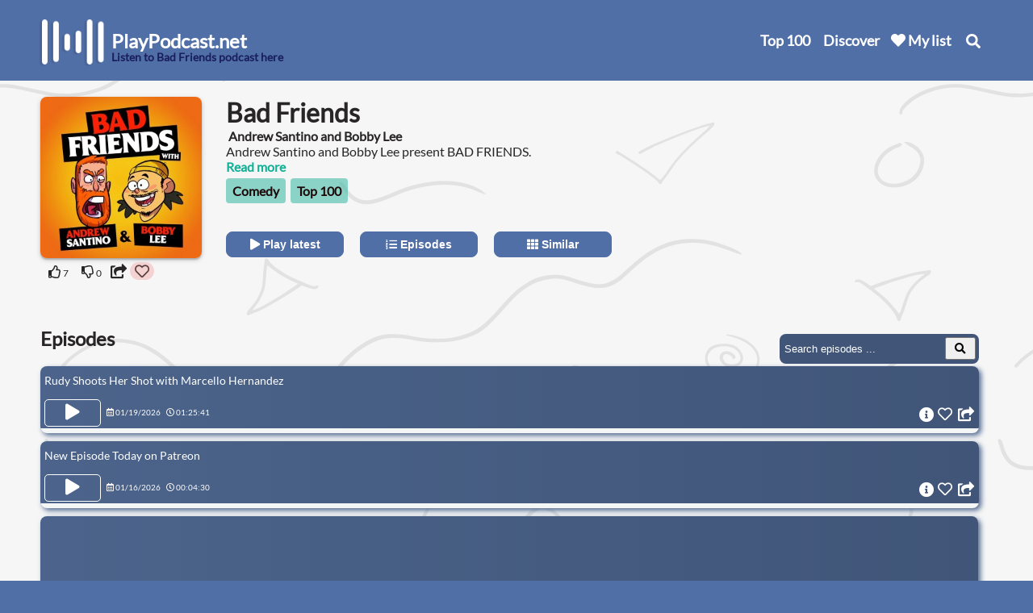

--- FILE ---
content_type: text/html; charset=UTF-8
request_url: https://www.playpodcast.net/podcast/bad-friends/
body_size: 14764
content:
<!DOCTYPE html><html lang="en">
        <head>
			<meta http-equiv="Content-Type" content="text/html; charset=UTF-8"/>
            <title>Bad Friends - Listen on Play Podcast</title>
			<meta name="description" content="Listen to Bad Friends in your browser. You don't need an account, an app, or downloads. Play Podcast is free on any device. The best podcast player online."/>
			<link rel="stylesheet" href="https://cdnjs.cloudflare.com/ajax/libs/font-awesome/5.14.0/css/all.min.css" integrity="sha512-1PKOgIY59xJ8Co8+NE6FZ+LOAZKjy+KY8iq0G4B3CyeY6wYHN3yt9PW0XpSriVlkMXe40PTKnXrLnZ9+fkDaog==" crossorigin="anonymous" />
			<meta name="viewport" content="width=device-width, initial-scale=1, maximum-scale=5"/>
			<meta property="og:image" content="https://www.playpodcast.net/wp-content/uploads/2022/10/bad-friends-3-300x300.jpg" />
		<link rel="canonical" href="https://www.playpodcast.net/podcast/bad-friends/" />
<link rel="alternate" hreflang="en" href="https://www.playpodcast.net/podcast/bad-friends/" /><link rel="alternate" hreflang="en-GB" href="https://www.bestpodcasts.co.uk/podcast/bad-friends/" /><link rel="icon" type="image/x-icon" href="https://www.playpodcast.net/wp-content/uploads/2020/08/cropped-favicon-buscador-1-32x32.png">
<link rel="icon" href="https://www.playpodcast.net/wp-content/uploads/2020/08/cropped-favicon-buscador-1-32x32.png" sizes="32x32" />
<link rel="icon" href="https://www.playpodcast.net/wp-content/uploads/2020/08/cropped-favicon-buscador-1-192x192.png" sizes="192x192" />
<link rel="apple-touch-icon" href="https://www.playpodcast.net/wp-content/uploads/2020/08/cropped-favicon-buscador-1-180x180.png" />
<meta name="msapplication-TileImage" content="https://www.playpodcast.net/wp-content/uploads/2020/08/cropped-favicon-buscador-1-270x270.png" />
<link rel="preload" href="/assets/font/Lato-Regular.ttf" as="font" type="font/ttf" crossorigin>
<link rel="preload" href="/assets/font/Lato-Bold.ttf" as="font" type="font/ttf" crossorigin>
<script async src="https://pagead2.googlesyndication.com/pagead/js/adsbygoogle.js?client=ca-pub-3605156083072457" crossorigin="anonymous"></script>
<style>
@font-face {
	font-family: 'Lato-Regular';
	src: url('/assets/font/Lato-Regular.ttf') format('truetype');
	font-display: swap;
}
@font-face {
	font-family: 'Lato-Bold';
	src: url('/assets/font/Lato-Bold.ttf') format('truetype');
	font-display: swap;
}
body {
	font-family: 'Lato-Regular', sans-serif;
}

strong, b {
	font-family: 'Lato-Bold', sans-serif;
}
</style>
<link rel="stylesheet" href="https://www.playpodcast.net/style-top.css">				</head>
        <body>
		<style>
.mlink{
	color:#fff;
	text-decoration:none;
	display: block;
	margin: 0;
	padding: 3px 6px;
	transition: all 0.2s ease-in-out;
}
.mlink:hover{
	transform: translate(6px, 0);
}
#cats{
	position: absolute;
    top: 50px;
    right: 100px;
	padding:10px;
	display:none;
	z-index: 9999;
	background: #516fa7;
	box-shadow: 0px 7px 7px -3px #3c405b;
	border-bottom-left-radius: 12px;
	border-bottom-right-radius: 12px;
		
}

.showTemp{
	top:-1000px!important;
	display:block!important;
	left: unset !important;
}

.menu{
	float:right;
	margin-right:10px;
}
#cats span{
	padding: 0 5px 0 10px;
	line-height: 35px;
	vertical-align: top;
	display: inline-block;
}
@media only screen and (max-width: 40.063em){
	#cats{
	    top: 105px;
		left: 55px;
		padding: 10px;
		width: 165px;
		z-index: 1001;
		background: #516fa7;
		box-shadow: -2px 2px 2px #7980a9;
		box-shadow: 0px 7px 7px -3px #3c405b;
	}
	.mlink{
		display: block;
		margin: 0;
		padding:4px;
	}
	.menu{
		float:none;
		margin:0;
	}
}
</style>
<div style="display:none;" id="debugInfo"></div>
		<header>
			<div style="max-width:1180px;margin:0 auto;position:relative;">
				<a href="/"><img alt="Logo PlayPodcast" style="float:left;max-width:100px;margin-left: -12px;" src="https://www.playpodcast.net/wp-content/uploads/2021/12/podcast-logo-1.png" /></a>
				<div style="float:left;width:180px;margin:0;height:55px;"><a href="/" style="color:#fff;text-decoration:none;"><span style="font-size:1.5em;display:block;position:relative;z-index:2;margin:26px 0 0 0;font-weight:bold;">PlayPodcast.net</span></a>
				<span class="subText">Listen to Bad Friends podcast here</span>				</div>
				<div class="menu">
				<a href="/top-100-podcasts/">Top 100</a><a id="categoriesLink" href="#">Discover</a><a href="/my-list/" style="position:relative;padding-left: 20px;"><svg xmlns="http://www.w3.org/2000/svg" style="position: absolute;left: 2px;top: 6px;" viewBox="0 4 512 512" width="18px"><!--!Font Awesome Free 6.5.1 by @fontawesome - https://fontawesome.com License - https://fontawesome.com/license/free Copyright 2024 Fonticons, Inc.--><path d="M462.3 62.6C407.5 15.9 326 24.3 275.7 76.2L256 96.5l-19.7-20.3C186.1 24.3 104.5 15.9 49.7 62.6c-62.8 53.6-66.1 149.8-9.9 207.9l193.5 199.8c12.5 12.9 32.8 12.9 45.3 0l193.5-199.8c56.3-58.1 53-154.3-9.8-207.9z" fill="white"/></svg>

 My list</a>
				<span id="searchItem" style="position:relative;" onclick="toggleSearch();return false;" href="#"><svg style="cursor:pointer;width:18px; position:absolute; top:4px;left:3px;" xmlns="http://www.w3.org/2000/svg" style="width:18px;" viewBox="0 0 512 512"><!--!Font Awesome Free 6.5.1 by @fontawesome - https://fontawesome.com License - https://fontawesome.com/license/free Copyright 2024 Fonticons, Inc.--><path d="M505 442.7L405.3 343c-4.5-4.5-10.6-7-17-7H372c27.6-35.3 44-79.7 44-128C416 93.1 322.9 0 208 0S0 93.1 0 208s93.1 208 208 208c48.3 0 92.7-16.4 128-44v16.3c0 6.4 2.5 12.5 7 17l99.7 99.7c9.4 9.4 24.6 9.4 33.9 0l28.3-28.3c9.4-9.4 9.4-24.6 .1-34zM208 336c-70.7 0-128-57.2-128-128 0-70.7 57.2-128 128-128 70.7 0 128 57.2 128 128 0 70.7-57.2 128-128 128z" fill="white"/></svg></span>
				</div>
			
				<div class="showTemp" id="cats"><a class="mlink" href="/new/"><img src="https://www.bestpodcasts.co.uk/wp-content/uploads/2024/06/new.svg" alt="" style="width: 34px;height: 34px;"> <span>New podcasts</span></a><a class="mlink" href="/p/documentary-podcasts/"><img src="https://www.bestpodcasts.co.uk/wp-content/uploads/2024/05/audiobooks.svg" alt="" style="width: 34px;height: 34px;"> <span>Documentary</span></a><a class="mlink" href="/p/history-podcasts/"><img src="https://www.bestpodcasts.co.uk/wp-content/uploads/2024/05/history.svg" style="width:34px;height:34px;"> <span>History</span></a><a class="mlink" href="/p/true-crime-podcasts/"><img src="https://www.bestpodcasts.co.uk/wp-content/uploads/2024/05/true-crime-1.svg" alt="" style="width:34px;height:34px;"> <span>True crime</span></a><a class="mlink" href="/p/comedy-podcasts/"><img alt="" src="https://www.bestpodcasts.co.uk/wp-content/uploads/2024/05/comedy.svg" style="width:34px;height:34px;"> <span>Comedy</span></a><a class="mlink" href="/p/news-podcasts/"><img alt="" src="https://www.bestpodcasts.co.uk/wp-content/uploads/2024/05/news.svg" style="width:34px;height:34px;"> <span>News</span></a> <a class="mlink"  href="/all-categories/"><img src="https://www.bestpodcasts.co.uk/wp-content/uploads/2024/06/all-catrgories.svg" alt="" style="width:34px;height:34px;" /> <span>All categories</span></a></div>
			
			</div>
		</header>
	<script>
  const categoriesLink = document.getElementById('categoriesLink');
  const catsDiv = document.getElementById('cats');

  // Function to show the #cats div
  function showCats() {
	catsDiv.classList.remove('showTemp');  
    catsDiv.style.display = 'block';
  }

  // Function to hide the #cats div
  function hideCats() {
    catsDiv.style.display = 'none';
  }

  // Show the div when mouse enters the link or the div itself
  categoriesLink.addEventListener('mouseenter', showCats);
  catsDiv.addEventListener('mouseenter', showCats);

  // Hide the div when mouse leaves the link and if it's not over the div
  categoriesLink.addEventListener('mouseleave', function(event) {
    let toElement = event.relatedTarget;

    // Check if the new hovered element is not the catsDiv
    if (!catsDiv.contains(toElement)) {
      hideCats();
    }
  });

  // Hide the div when mouse leaves the div and not entering the link
  catsDiv.addEventListener('mouseleave', function(event) {
    let toElement = event.relatedTarget;

    // Check if the new hovered element is not the categoriesLink
    if (!categoriesLink.contains(toElement)) {
      hideCats();
    }
  });

  // Toggle visibility on mobile tap
  categoriesLink.addEventListener('click', (event) => {
    event.preventDefault(); // Prevent the default link action
	showCats();
    if (catsDiv.style.display === 'none') {
      //showCats();
    } else {
      //hideCats();
    }
  });
</script>		<div id="interstitial_us"></div>
		<div style="position:relative;">
		<div id="content" class="content">
		
		<div class="descArea">
		<div class="imgArea"><img class="imgpod" onclick="goToEpisodes();" alt="Bad Friends" id="pimg" src="https://www.playpodcast.net/wp-content/uploads/2022/10/bad-friends-3-300x300.jpg" />		
		<br />
				
		<div style="margin:5px 0 5px 10px;display: inline-block;"><span onclick="thumbsUp();" id="thumbsUp" class="ratingArea"><i class="far fa-thumbs-up"></i><span id="thumbsUpCount" style="margin-left:2px;font-size:12px;width:15px;display:inline-block;"> 7</span></span> <span onclick="thumbsDown();" id="thumbsDown" class="ratingArea"><i style="margin-left:5px;" class="far fa-thumbs-down"></i><span id="thumbsDownCount" style="margin-left:2px;font-size:12px;width:15px;display:inline-block;"> 0</span></span>
		
<i id="podShare" style="font-size: 18px;margin-right:4px;cursor:pointer;" class="fas fa-share-square" onclick="openSharePod(event)"></i><span id="podHeart" style="width: 30px;display:inline-block; padding: 2px;height: 22px;border-radius: 44px;box-sizing: border-box;background: #f5d2d2;color: #190202b5;"><i onclick="addToMyList();" class="far fa-heart myList"></i></span>
	</div>
	
</div>
		<script type="application/ld+json">{"@context":"http://schema.org","@type":"PodcastSeries","accessMode":"auditory","image":"https://www.playpodcast.net/wp-content/uploads/2022/10/bad-friends-3-300x300.jpg","name":"Bad Friends","aggregateRating":{"@type":"AggregateRating","ratingValue":"5","reviewCount":7}}</script>

		<h1 id="pname" epicount="354" type="podcast" wid="103332" cid="2403" hash="bd7db7397f7d83052f829816ecc7f004" style="margin:0;">Bad Friends</h1>
		<h2 style="margin: 0px 0 0px 3px;display: inline-block; font-size: 16px;">Andrew Santino and Bobby Lee</h2><br />
					<style>
.rectAreaTop{
	 width:336px;
	 height:280px;
	 margin-top:20px;
	 box-sizing:border-box;
	 padding:10px;
    margin-top: -224px;
	margin-right:20px;
	display:none;
 }
 .rectadTop{
	width:336px;
	 height:280px;
	 display:none;
}		
			 .rectArea{
	 width:336px;
	 height:280px;
	 margin-top:20px;
	 float:left;
	 box-sizing:border-box;
	 padding:10px;
	     float: right;
    margin-top: -224px;
	margin-right:20px;
	display:block;
 }
 .rectad{
	width:336px;
	 height:280px;
	 display:block;
}



@media only screen and (max-width: 950px){
	.rectArea{
		width:300px;
		height:250px;
		float:none;
		margin:20px 0;
	 }
}
		@media only screen and (max-width: 40.063em){
			 .rectArea{
				width:300px;
				height:250px;
				float:none;
				margin:20px 0;
				display:none;
			 }
			 .rectAreaTop{
				width:300px;
				height:250px;
				float:none;
				margin:20px 0;
				display:block;
			 }
			.rectad{
				width:300px;
				height: 250px;
				display:none;
			}
			.rectadTop{
				width:300px;
				height: 250px;
				display:block;
			}
		}
		

			</style>
		<div class="rectAreaTop">
		  			<!-- Top_pod_rect -->
	<ins class="adsbygoogle rectadTop"
     style="background:none;max-height:280px;"
     data-ad-client="ca-pub-3605156083072457"
     data-ad-slot="1901348020"
     data-ad-format="auto"
     data-full-width-responsive="true"></ins>
	 <script>
	 (adsbygoogle = window.adsbygoogle || []).push({});
	 </script>
	   	</div>
		<p style="margin:0 0 0 3px; "><span class="shortDesc">Andrew Santino and Bobby Lee present BAD FRIENDS.</span> <span style="cursor:pointer;color:#11b197;font-weight:bold;" onclick="showAbout();">Read more</span></p>
		<div id="catList"><a href='/p/comedy-podcasts/' class='catLink'>Comedy</a><a href='/top-100-podcasts/' class='catLink'>Top 100</a></div>            <div class="buttonArea"><button onclick="playLatestEpisode();"><i class="fa fa-play"></i> Play latest</button><button onclick="goToEpisodes();"><i class="fa fa-list-ol" aria-hidden="true"></i> Episodes</button><button onclick="goToSimilar();"><i class="fas fa-th"></i> Similar</button></div>
			</div>
			
		
			<div style="max-width:1180px;width:100%;margin:0 auto;">
			<div class="rectArea">
						<!-- Top_pod_rect -->
	<ins class="adsbygoogle rectad"
     style="background:none;max-height:280px;"
     data-ad-client="ca-pub-3605156083072457"
     data-ad-slot="1901348020"
     data-ad-format="auto"
     data-full-width-responsive="true"></ins>
	 <script>
	 (adsbygoogle = window.adsbygoogle || []).push({});
	 </script>
	</div></div>
	
			<div class="epiArea">
					   <h2 style="margin-top:0;">Episodes</h2> <div id="searchepisode" style="display: block;"><input placeholder="Search episodes ..." type="text" id="searchepi"><button type="submit" id="episearchbutton" aria-label="Search Episodes" onclick="searchEpisode();" value="Search"><i class="fa fa-search" aria-hidden="true"></i>
</button></div>
		   <div id="moreepi">
		    <div id="topSpacer"></div>
		   <span data-html="Get MORE Bad Friends at our Patreon!! https://www.patreon.com/c/badfriends  

Thank you to our Sponsors: DraftKings, Acorns, Factor,  Shopify &amp; Quince

• Download the DraftKings Sportsbook app NOW and use code BADFRIENDS* 

• Acorns: Join the over 14 million all-time customers who have already saved and invested over $27 billion with Acorns. Head to https://acorns.com/BADFRIENDS or download the Acorns app to get started.

• Factor: Head to https://FactorMeals.com/badfriends50off and use code badfriends50off to get 50% off your first Factor box PLUS free breakfast for 1 year. 

• Shopify: Sign up for your $1 per month trial and start selling today at https://shopify.com/badfriends

• Quince: Go to https://Quince.com/badfriends for free shipping on your order and 365-day returns.



YouTube Subscribe: http://bit.ly/BadFriendsYouTube

Audio Subscribe: https://apple.co/31Jsvr2

Merch: http://badfriendsmerch.com



0:00 Bobby Supreme

5:00 Most Peaceful Moment

10:00 Prosthetic Shaka

15:00 Head Transplant

20:00 Hot Tub in the Bath

27:00 Rudy Shoots Her Shot w/ Marcello

34:00 Lorne Michaels is Watching

40:00 A Guy Like This

45:00 Zombie Apocalypse

50:00 Bobby&#039;s Algorithm Scares Marcello

55:00 Rudy Shows Marcello Balut

1:00:00 Impractical Joker Charcuterie Board

1:05:00 Slow Open, Fast Close

1:10:00 La Bamba

1:15:00 Mexican Hairless Dogs

1:20:00 Pink Pony Club



More Bobby Lee

TigerBelly: https://www.youtube.com/tigerbelly

Instagram: https://www.instagram.com/bobbyleelive

Twitter: https://twitter.com/bobbyleelive

Tickets: https://bobbylee.live



More Andrew Santino

Whiskey Ginger: 

https://www.youtube.com/andrewsantinowhiskeyginger  

Instagram: https://www.instagram.com/cheetosantino

Twitter: https://Twitter.com/cheetosantino 

Tickets: http://www.andrewsantino.com



More Fancy

SOS VHS: https://www.youtube.com/@7EQUIS

Instagram: https://www.instagram.com/fancyb.1



More Bad Friends

iTunes: https://podcasts.apple.com/us/podcast/bad-friends/id1496265971

Instagram: https://www.instagram.com/badfriendspod/  

Twitter: https://twitter.com/badfriends_pod  

Official Website: http://badfriendspod.com/



Opening Credits and Branding: https://www.instagram.com/joseph_faria &amp; https://www.instagram.com/jenna_sunday

Credit Sequence Music: http://bit.ly/RocomMusic // https://www.instagram.com/rocom 

Character Design: https://www.instagram.com/jeffreymyles

Bad Friends Mosaic Sign: https://www.instagram.com/tedmunzmosaicart



Produced by: 7EQUIS https://www.7equis.com/

Podcast Producer: Andrés Rosende



This video contains paid promotion.

#bobbylee #andrewsantino #badfriends #sponsored #ad
Learn more about your ad choices. Visit megaphone.fm/adchoices" share="6cnB81zpmN8ykPHNV6oLuP" sound="https://www.podtrac.com/pts/redirect.mp3/pdst.fm/e/pscrb.fm/rss/p/pfx.vpixl.com/u8u9X/mgln.ai/e/1118/arttrk.com/p/YMH00/clrtpod.com/m/traffic.megaphone.fm/YMH3027539414.mp3?updated=1768758465" peid="2403-354" sname="Rudy Shoots Her Shot with Marcello Hernandez" id="row354" class="episode epirow bg" onclick="showEpisode(this);"><span class="episodeName">Rudy Shoots Her Shot with Marcello Hernandez</span><div class="buttonPlay" id="buttonArea354"><button aria-label="Play Episode Rudy Shoots Her Shot with Marcello Hernandez" id="ppa2403-354" onclick="playPodcastDeB('2403-354',event);"  class="playpausealt"><i class="fa fa-play" aria-hidden="true"></i></button><br></div><span style="font-size:10px;"> <i class="far fa-calendar-alt"></i> <span class='date'>01/19/2026</span>   <i style="margin-left:5px;" class="far fa-clock"></i> <span class="duration">01:25:41</span></span><span id="srEpi2403-354"><i class="fas fa-info-circle info"></i><i onclick="saveEpisode('2403-354',event)" style="" class="far fa-heart saveEpi"></i></span><i id="myBtn354"
			onclick="openShareEpisode('2403-6cnB81zpmN8ykPHNV6oLuP',event)" class="fas fa-share-square shareEpi"></i><i class="fas fa-check epiplayed" id="played2403-354"></i><span class="progressBar"><span id="progressRow2403-354" style="width: 0%;background:#32b1a0;height:6px;display:block;"></span></span></span><span data-html="For more exclusive content and ad-free early episodes go to https://www.patreon.com/badfriends
Learn more about your ad choices. Visit megaphone.fm/adchoices" share="38GQdAB4U19iVjTidDRwfj" sound="https://www.podtrac.com/pts/redirect.mp3/pdst.fm/e/pscrb.fm/rss/p/pfx.vpixl.com/u8u9X/mgln.ai/e/1118/arttrk.com/p/YMH00/clrtpod.com/m/traffic.megaphone.fm/YMH9984559029.mp3" peid="2403-353" sname="New Episode Today on Patreon" id="row353" class="episode epirow" onclick="showEpisode(this);"><span class="episodeName">New Episode Today on Patreon</span><div class="buttonPlay" id="buttonArea353"><button aria-label="Play Episode New Episode Today on Patreon" id="ppa2403-353" onclick="playPodcastDeB('2403-353',event);"  class="playpausealt"><i class="fa fa-play" aria-hidden="true"></i></button><br></div><span style="font-size:10px;"> <i class="far fa-calendar-alt"></i> <span class='date'>01/16/2026</span>   <i style="margin-left:5px;" class="far fa-clock"></i> <span class="duration">00:04:30</span></span><span id="srEpi2403-353"><i class="fas fa-info-circle info"></i><i onclick="saveEpisode('2403-353',event)" style="" class="far fa-heart saveEpi"></i></span><i id="myBtn353"
			onclick="openShareEpisode('2403-38GQdAB4U19iVjTidDRwfj',event)" class="fas fa-share-square shareEpi"></i><i class="fas fa-check epiplayed" id="played2403-353"></i><span class="progressBar"><span id="progressRow2403-353" style="width: 0%;background:#32b1a0;height:6px;display:block;"></span></span></span><span style="padding:0;height:90px;text-align: center;width: calc(100% - 18px);" class="episode epirow">

<!-- in_pod_episodes -->
<ins class="adsbygoogle adslotInside" 
style="display:inline-block;background:none;" 
     data-ad-client="ca-pub-3605156083072457"
     data-ad-slot="6962103010"
    ></ins>
	<script>
	 (adsbygoogle = window.adsbygoogle || []).push({});
	 </script>
	 </span>
<span data-html="Get MORE Bad Friends at our Patreon!! https://www.patreon.com/c/badfriends  

Thank you to our Sponsors: DraftKings, Hello Fresh, Talkspace &amp; Shopify

• Download the DraftKings Sportsbook app NOW and use code BADFRIENDS* 

• Hello Fresh: Go to https://HelloFresh.com/badfriends10fm to Get 10 free meals + a FREE Zwilling Knife (a $144.99 value) on your third box.

• Talkspace: As a listener of this podcast, you’ll get $80 off of your first month with Talkspace when you go to https://talkspace.com/word and enter the code SPACE80

• Shopify: Sign up for your $1 per month trial and start selling today at https://shopify.com/badfriends 



YouTube Subscribe: http://bit.ly/BadFriendsYouTube

Audio Subscribe: https://apple.co/31Jsvr2

Merch: http://badfriendsmerch.com



0:00 Benjamin Button

5:00 Shock and Awe

10:00 Bobby Walks Out

15:00 Hut, Hut, Straight Up

20:00 Prison Leagues

25:00 Eating Rudolph

30:00 Fart Patio

35:00 Name Dropping

40:00 Stole My Seat

45:00 Andrew Meets Obama

50:00 Born With It

55:00 New Years Resolutions



More Bobby Lee

TigerBelly: https://www.youtube.com/tigerbelly

Instagram: https://www.instagram.com/bobbyleelive

Twitter: https://twitter.com/bobbyleelive

Tickets: https://bobbylee.live



More Andrew Santino

Whiskey Ginger: 

https://www.youtube.com/andrewsantinowhiskeyginger  

Instagram: https://www.instagram.com/cheetosantino

Twitter: https://Twitter.com/cheetosantino 

Tickets: http://www.andrewsantino.com



More Fancy

SOS VHS: https://www.youtube.com/@7equis

Instagram: https://www.instagram.com/fancyb.1



More Bad Friends

iTunes: https://podcasts.apple.com/us/podcast/bad-friends/id1496265971

Instagram: https://www.instagram.com/badfriendspod/  

Twitter: https://twitter.com/badfriends_pod  

Official Website: http://badfriendspod.com/



Opening Credits and Branding: https://www.instagram.com/joseph_faria &amp; https://www.instagram.com/jenna_sunday

Credit Sequence Music: http://bit.ly/RocomMusic // https://www.instagram.com/rocom 

Character Design: https://www.instagram.com/jeffreymyles

Bad Friends Mosaic Sign: https://www.instagram.com/tedmunzmosaicart



Produced by: 7EQUIS https://www.7equis.com/

Podcast Producer: Andrés Rosende



This video contains paid promotion.

#bobbylee #andrewsantino #badfriends #sponsored #ad
Learn more about your ad choices. Visit megaphone.fm/adchoices" share="6c6Xkln7o5C5tFLHothQMG" sound="https://www.podtrac.com/pts/redirect.mp3/pdst.fm/e/pscrb.fm/rss/p/pfx.vpixl.com/u8u9X/mgln.ai/e/1118/arttrk.com/p/YMH00/clrtpod.com/m/traffic.megaphone.fm/YMH5354745851.mp3?updated=1768077853" peid="2403-352" sname="Hut, Hut, Straight Up" id="row352" class="episode epirow bg" onclick="showEpisode(this);"><span class="episodeName">Hut, Hut, Straight Up</span><div class="buttonPlay" id="buttonArea352"><button aria-label="Play Episode Hut, Hut, Straight Up" id="ppa2403-352" onclick="playPodcastDeB('2403-352',event);"  class="playpausealt"><i class="fa fa-play" aria-hidden="true"></i></button><br></div><span style="font-size:10px;"> <i class="far fa-calendar-alt"></i> <span class='date'>01/12/2026</span>   <i style="margin-left:5px;" class="far fa-clock"></i> <span class="duration">01:06:12</span></span><span id="srEpi2403-352"><i class="fas fa-info-circle info"></i><i onclick="saveEpisode('2403-352',event)" style="" class="far fa-heart saveEpi"></i></span><i id="myBtn352"
			onclick="openShareEpisode('2403-6c6Xkln7o5C5tFLHothQMG',event)" class="fas fa-share-square shareEpi"></i><i class="fas fa-check epiplayed" id="played2403-352"></i><span class="progressBar"><span id="progressRow2403-352" style="width: 0%;background:#32b1a0;height:6px;display:block;"></span></span></span><span data-html="For more exclusive content and ad-free early episodes go to https://www.patreon.com/c/badfriends
Learn more about your ad choices. Visit megaphone.fm/adchoices" share="4biY0AqkCDe6E0B7NMyr91" sound="https://www.podtrac.com/pts/redirect.mp3/pdst.fm/e/pscrb.fm/rss/p/pfx.vpixl.com/u8u9X/mgln.ai/e/1118/arttrk.com/p/YMH00/clrtpod.com/m/traffic.megaphone.fm/YMH3854173790.mp3" peid="2403-351" sname="New Episode Out on Patreon Today" id="row351" class="episode epirow" onclick="showEpisode(this);"><span class="episodeName">New Episode Out on Patreon Today</span><div class="buttonPlay" id="buttonArea351"><button aria-label="Play Episode New Episode Out on Patreon Today" id="ppa2403-351" onclick="playPodcastDeB('2403-351',event);"  class="playpausealt"><i class="fa fa-play" aria-hidden="true"></i></button><br></div><span style="font-size:10px;"> <i class="far fa-calendar-alt"></i> <span class='date'>01/09/2026</span>   <i style="margin-left:5px;" class="far fa-clock"></i> <span class="duration">00:03:48</span></span><span id="srEpi2403-351"><i class="fas fa-info-circle info"></i><i onclick="saveEpisode('2403-351',event)" style="" class="far fa-heart saveEpi"></i></span><i id="myBtn351"
			onclick="openShareEpisode('2403-4biY0AqkCDe6E0B7NMyr91',event)" class="fas fa-share-square shareEpi"></i><i class="fas fa-check epiplayed" id="played2403-351"></i><span class="progressBar"><span id="progressRow2403-351" style="width: 0%;background:#32b1a0;height:6px;display:block;"></span></span></span><span data-html="Get MORE Bad Friends at our Patreon!! https://www.patreon.com/c/badfriends  

Thank you to our Sponsors: DraftKings, BlueChew, Kachava &amp; Shopify

• Download the DraftKings Sportsbook app NOW and use code BADFRIENDS* 

• BlueChew: Get 10% off your first month of BlueChew Gold with code BADFRIENDS.

• Kachava: Go to https://kachava.com and use code BADFRIENDS. New customers get twenty dollars off an order of two bags or more, January 1st through 31st!

• Shopify: Sign up for your $1 per month trial and start selling today at https://shopify.com/badfriends 



YouTube Subscribe: http://bit.ly/BadFriendsYouTube

Audio Subscribe: https://apple.co/31Jsvr2

Merch: http://badfriendsmerch.com



0:00 Rudy Saves Bobby Mom

5:00 Bad Friends Big Brother

10:00 The Hills Have Slanted Eyes

15:00 10 Flavors Max

20:00 Kosher Ice Cream

25:00 Brain Fart

30:00 Dumplings &amp; Covid

35:00 Bonus Egg Roll

40:00 Counting Patties

45:00 Wegovy Waymo

50:00 Running Into Happiness

55:00 The Butterfly Effect

1:00:00 Her Road or the High Road

1:05:00 Sideburns &amp; My Music

1:15:00 Speech Classes



More Bobby Lee

TigerBelly: https://www.youtube.com/tigerbelly

Instagram: https://www.instagram.com/bobbyleelive

Twitter: https://twitter.com/bobbyleelive

Tickets: https://bobbylee.live



More Andrew Santino

Whiskey Ginger: 

https://www.youtube.com/andrewsantinowhiskeyginger  

Instagram: https://www.instagram.com/cheetosantino

Twitter: https://Twitter.com/cheetosantino 

Tickets: http://www.andrewsantino.com



More Fancy

SOS VHS: https://www.youtube.com/@7EQUIS

Instagram: https://www.instagram.com/fancyb.1



More Bad Friends

iTunes: https://podcasts.apple.com/us/podcast/bad-friends/id1496265971

Instagram: https://www.instagram.com/badfriendspod/  

Twitter: https://twitter.com/badfriends_pod  

Official Website: http://badfriendspod.com/



*Gambling Problem? Call one eight hundred GAMBLER. New York: call eight seven seven eight HOPENY or text HOPENY. Connecticut: call eight eight eight seven eight nine seven seven seven seven or visit CCPG dot org. On behalf of Boot Hill Casino in Kansas. Wager tax pass-through may apply in Illinois. Twenty one plus in most states. Void in Ontario. Restrictions apply. Bet must win to receive Bonus Bets which expire in 7 days. Minimum odds required. For additional terms and responsible gaming resources, see D K N G dot co slash audio. Limited time offer.



Opening Credits and Branding: https://www.instagram.com/joseph_faria &amp; https://www.instagram.com/jenna_sunday

Credit Sequence Music: http://bit.ly/RocomMusic // https://www.instagram.com/rocom 

Character Design: https://www.instagram.com/jeffreymyles

Bad Friends Mosaic Sign: https://www.instagram.com/tedmunzmosaicart



Produced by: 7EQUIS https://www.7equis.com/

Podcast Producer: Andrés Rosende



This video contains paid promotion.

#bobbylee #andrewsantino #badfriends #sponsored #ad
Learn more about your ad choices. Visit megaphone.fm/adchoices" share="6bQv1GuFVD8V16jrAMmjkU" sound="https://www.podtrac.com/pts/redirect.mp3/pdst.fm/e/pscrb.fm/rss/p/pfx.vpixl.com/u8u9X/mgln.ai/e/1118/arttrk.com/p/YMH00/clrtpod.com/m/traffic.megaphone.fm/YMH8293686010.mp3?updated=1767205919" peid="2403-350" sname="Egg Roll Takes a Ride" id="row350" class="episode epirow bg" onclick="showEpisode(this);"><span class="episodeName">Egg Roll Takes a Ride</span><div class="buttonPlay" id="buttonArea350"><button aria-label="Play Episode Egg Roll Takes a Ride" id="ppa2403-350" onclick="playPodcastDeB('2403-350',event);"  class="playpausealt"><i class="fa fa-play" aria-hidden="true"></i></button><br></div><span style="font-size:10px;"> <i class="far fa-calendar-alt"></i> <span class='date'>01/05/2026</span>   <i style="margin-left:5px;" class="far fa-clock"></i> <span class="duration">01:24:42</span></span><span id="srEpi2403-350"><i class="fas fa-info-circle info"></i><i onclick="saveEpisode('2403-350',event)" style="" class="far fa-heart saveEpi"></i></span><i id="myBtn350"
			onclick="openShareEpisode('2403-6bQv1GuFVD8V16jrAMmjkU',event)" class="fas fa-share-square shareEpi"></i><i class="fas fa-check epiplayed" id="played2403-350"></i><span class="progressBar"><span id="progressRow2403-350" style="width: 0%;background:#32b1a0;height:6px;display:block;"></span></span></span>	   		<span class="epirow bg" id="showAll" style="height: 40px;font-weight: bold;color: #fff;text-align: center;">Show all episodes</span>
	   	   <div id="bottomSpacer"></div>
	   </div></div>
	 
<div class="adArea" style="margin-top:20px;font-size:14px;">
Advertisement:<br />
	<!-- bottom_pod_episodes -->
<ins class="adsbygoogle adAfterEpi"
     style="display:block;background:none;"
     data-ad-client="ca-pub-3605156083072457"
     data-ad-slot="5428400191"></ins>
	 <script>
	 (adsbygoogle = window.adsbygoogle || []).push({});
	 </script>
	 	</div>

	   <div style="max-width:1180px;margin:20px auto 0;">
	   
	 		
		<style>
		.takeArea{
			box-sizing:border-box;
			border-radius:8px;
			font-size:17px;
			background:#fff;
			box-shadow: 2px 2px 4px #ccc;
			outline: solid;
			outline-width: 1px;
			outline-color: #cccccca6;
			padding:10px;
			line-height:1.6;
			float:left;
			padding: 24px;
			
		}
		
		.takeArea a{
			color: #516fa7;
			text-decoration: none;
		}
		
		.readAlso{
			box-sizing:border-box;
			border-radius:8px;
			font-size:17px;
			background:#fff;
			outline: solid;
			outline-width: 1px;
			outline-color: #cccccca6;
			padding:10px;
			line-height:1.6;
			float:left;
			padding: 24px;
		}
		.detailIcon{
			float: left;
			margin-right: 20px;
			height: 30px;
			font-size: 25px;
			width: 30px;
			padding-top: 6px;
			padding-bottom:22px;
		}
		img.detailIcon{
			filter: brightness(10%) saturate(50%);
			width:30px;
			height:30px;
			padding-bottom:22px;
		}
		.detailItem{
			float: left;
			margin-bottom: 8px;
			width: 48%;
			margin-right:2%;
			box-sizing:border-box;
			font-size:16px;
		}
		.container {
    display: flex;
    flex-wrap: wrap;
    margin: 0 auto;
    width: 100%;
}

.left-side {
    display: flex;
    flex-direction: column;
    width: 68%;
    margin-right: 2%;
}

.right-side {
    display: flex;
    flex-direction: column;
    width: 30%;
}
 .bigAdArea{
	 width:300px;
	 min-height:630px;
	 margin-top:20px;
	 float:left;
	 box-sizing:border-box;
	 padding:10px;
	 font-size:14px;
 }
 .bigad{
	 width:300px;
	 min-height: 600px;
}
.detailItem .buttonLink, .buttonLink:hover{
	color: #272525 !important;
}
		
		@media only screen and (max-width: 40.063em){
			 .bigAdArea{
				width:300px;
				min-height:300px;
			 }
			.bigad{
				width:300px;
				min-height:300px;
			}
			
			.readAlso, .takeArea{
				width:100%;
				padding:16px;
				margin:16px 0 0;
			}
			.detailItem{
				width:100%;
				margin:0 0 8px 0;
			}
			
			.left-side,
			.right-side {
				width: 100%;
				margin-right: 0;
			}
			
		}
			</style>
						<script type="application/ld+json">[
{
    "@context": "https://schema.org",
    "@type": "BreadcrumbList",
    "itemListElement": [
      {
        "@type": "ListItem",
        "position": 1,
        "item": {
          "@type": "Thing",
          "@id": "https://www.playpodcast.net/",
          "name": "Play Podcast"
        }
      },
      {
        "@type": "ListItem",
        "position": 2,
        "item": {
          "@type": "Thing",
          "@id": "https://www.playpodcast.net/p/comedy-podcasts/",
          "name": "Comedy podcasts"
        }
      },
      {
        "@type": "ListItem",
        "position": 3,
        "item": {
          "@type": "Thing",
          "@id": "https://www.playpodcast.net/podcast/bad-friends/",
          "name": "Bad Friends"
        }
      }
    ]
  }
]</script>
			<style>
.takeArea nav ul {
    list-style: none;
    margin: 0;
    overflow: hidden;
    padding: 0;
    text-overflow: ellipsis;
}

.takeArea nav ul li {
	display: inline;
}

.takeArea nav ul li a {
	font-size:12px;
	color:#424766;
	white-space: nowrap;
}
.takeArea nav ul li:before {
    color: #ccc;
    content: "›";
    font-size: 13px;
    margin: 0 4px;
}
.takeArea nav ul li:first-child:before {
    content: none;
}

</style>
			<div class="container">
        <div class="left-side">
	   <div class="takeArea">
	   <nav><ul><li><a href="/">Play Podcast</a></li><li><a href="/p/comedy-podcasts/">Comedy podcasts</a></li><li><a href="/podcast/bad-friends/">Bad Friends</a></li></ul></nav> 	   <h2 style="margin: 0 0 8px 0;">Our take on Bad Friends podcast</h2>
	  
	   <!-- wp:paragraph -->
<p>Bad Friends with Andrew Santino and Bobby Lee is a weekly podcast featuring two of the funniest comedians in the business. On the show, Andrew and Bobby chat about current events, pop culture, life as comedians, and more.</p>
<!-- /wp:paragraph -->		
		  <br />
		 <br />
		 
		<div class="detailItem"><img src="https://www.bestpodcasts.co.uk/wp-content/uploads/2024/06/producer.svg" class="detailIcon" /><strong> Producer</strong><br /> Andrew Santino and Bobby Lee</div>
		  <div class="detailItem"><img src="https://www.bestpodcasts.co.uk/wp-content/uploads/2024/06/host.svg" class="detailIcon" /> <strong> Host</strong><br />  Andrew Santino and Bobby Lee</div>	
		 <div class="detailItem"><img src="https://www.bestpodcasts.co.uk/wp-content/uploads/2024/06/country.svg" class="detailIcon" /> <strong> Country</strong><br /><span style="margin-right:10px;">United States</span></div>		 <div class="detailItem"><img src="https://www.bestpodcasts.co.uk/wp-content/uploads/2024/06/episodes-count.svg" class="detailIcon" /><strong> Episodes count</strong><br /> 354</div>
		  <div class="detailItem"><img src="https://www.bestpodcasts.co.uk/wp-content/uploads/2024/06/duration.svg" class="detailIcon" /><strong> Average duration</strong><br /> 70’</div>

		<div class="detailItem"><img src="https://www.bestpodcasts.co.uk/wp-content/uploads/2024/06/frequency.svg" class="detailIcon" /><strong> Frequency</strong><br /> Weekly</div>		 	   
<div id="linkBlock" class="detailItem" style="padding-left:5px;">
<a class="buttonLink" aria-label="Apple Podcasts" href="https://podcasts.apple.com/us/podcast/bad-friends/id1496265971?uo=2" rel="nofollow noopener noreferrer" target="_blank"><i title="Apple Podcasts" class="fab fa-apple"></i></a><a class="buttonLink" aria-label="Spotify" href="https://open.spotify.com/show/3gaGfrqgnVqUBNDdtv5p3S" rel="nofollow noopener noreferrer" target="_blank"><i title="Spotify" class="fab fa-spotify"></i></a><a class="buttonLink" aria-label="Website" target="_blank" href="https://www.youtube.com/c/BadFriends"><i title="Website" class="fas fa-link"></i> </a><a class="buttonLink" aria-label="rss" href="https://feeds.megaphone.fm/TPC1602991613" rel="nofollow noopener noreferrer" target="_blank"><i title="rss" class="fas fa-rss"></i></a>

</div>
	   </div>
	      	  
<div class="comment-form" id="commentFormWrapper">
    <h2>Write a review</h2>
    <form id="reviewForm">
	    <input type="hidden" id="post_id" name="post_id" value="103332">
        <label for="name">Name</label>
        <input type="text" id="name" name="name" required>
        
        <label for="email">Email (We don't publish it)</label>
        <input type="email" id="email" name="email" required>
        
        <label for="review">Review</label>
        <textarea id="review" name="review" rows="4" required></textarea>
        <p>Tell us what you think about this podcast. What do you like about it? What do you dislike? What makes it special? </p>
        <button type="submit">Send</button>
    </form>
    <div class="message" id="message"></div>
</div>
</div>
 <div class="right-side">
<style>a.relAr{font-size:14px;font-weight:600;color:#424766; }</style><div class="readAlso"><div class="keepReading"><h3 style="margin:0 0 6px 0;">Related blog posts</h3><ul style="padding:0;margin:0 0 0 16px"><li><a class="relAr" href="/smartless-podcast-episodes/">These are the 22 best SmartLess podcast episodes to hear now</a></li><li><a class="relAr" href="/best-dollop-episodes/">The best Dollop episodes you shouldn’t miss</a></li><li><a class="relAr" href="/best-theo-von-episodes/">The best Theo Von episodes of all time: Laugh, think, repeat</a></li><li><a class="relAr" href="/best-jocko-podcast/">These are the Best Jocko Podcast episodes for total motivation</a></li></ul><br style="clear:both;" /></div></div><div class="bigAdArea">
          Advertisement:<br />
				 <div class="lazyAd bigad"></div>
				</div>
	    </div>
    </div>

	   	    <div id="lastPlayed"  style="clear:both;margin-top:20px;display:block;width:97.3%;display:none">
</div>
	   </div>
	
	   <br style='clear:both' /><br style='clear:both' /><div id='similarPodcasts'><h2>Similar</h2><a style='color:#000;' href='/podcast/jre-podcast/'><div class='catpod'><img data-src='https://www.playpodcast.net/wp-content/uploads/2020/04/the-joe-rogan-experience-21-300x300.jpg' alt='The Joe Rogan Experience' class='lazyload podcast-image' style='float:left;width: 100%;' /><span class='htext'><span class='hinnertext'>The Joe Rogan Experience</span></span></div></a><a style='color:#000;' href='/podcast/smartless/'><div class='catpod'><img data-src='https://www.playpodcast.net/wp-content/uploads/2020/09/smartless-12-300x300.jpg' alt='SmartLess' class='lazyload podcast-image' style='float:left;width: 100%;' /><span class='htext'><span class='hinnertext'>SmartLess</span></span></div></a><a style='color:#000;' href='/podcast/conan-obrien-needs-a-friend/'><div class='catpod'><img data-src='https://www.playpodcast.net/wp-content/uploads/2022/09/conan-obrien-needs-a-friend-5-300x300.jpg' alt='Conan O’Brien Needs A Friend' class='lazyload podcast-image' style='float:left;width: 100%;' /><span class='htext'><span class='hinnertext'>Conan O’Brien Needs A Friend</span></span></div></a><a style='color:#000;' href='/podcast/matt-and-shanes-secret-podcast/'><div class='catpod'><img data-src='https://www.playpodcast.net/wp-content/uploads/2022/10/matt-and-shanes-secret-podcast-5-300x300.jpg' alt='Matt and Shane&#039;s Secret Podcast' class='lazyload podcast-image' style='float:left;width: 100%;' /><span class='htext'><span class='hinnertext'>Matt and Shane's Secret Podcast</span></span></div></a><a style='color:#000;' href='/podcast/monday-morning-podcast/'><div class='catpod'><img data-src='https://www.playpodcast.net/wp-content/uploads/2022/01/monday-morning-podcast-1-300x300.jpg' alt='Monday Morning Podcast' class='lazyload podcast-image' style='float:left;width: 100%;' /><span class='htext'><span class='hinnertext'>Monday Morning Podcast</span></span></div></a><a style='color:#000;' href='/podcast/tosh-show/'><div class='catpod'><img data-src='https://www.playpodcast.net/wp-content/uploads/2023/11/tosh-show-4-300x300.jpg' alt='Tosh Show' class='lazyload podcast-image' style='float:left;width: 100%;' /><span class='htext'><span class='hinnertext'>Tosh Show</span></span></div></a><a style='color:#000;' href='/podcast/good-hang-with-amy-poehler/'><div class='catpod'><img data-src='https://www.playpodcast.net/wp-content/uploads/2025/02/good-hang-with-amy-poehler-7-300x300.jpg' alt='Good Hang with Amy Poehler' class='lazyload podcast-image' style='float:left;width: 100%;' /><span class='htext'><span class='hinnertext'>Good Hang with Amy Poehler</span></span></div></a><a style='color:#000;' href='/podcast/real-af-with-andy-frisella/'><div class='catpod'><img data-src='https://www.playpodcast.net/wp-content/uploads/2022/10/real-af-with-andy-frisella-3-300x300.jpg' alt='REAL AF with Andy Frisella' class='lazyload podcast-image' style='float:left;width: 100%;' /><span class='htext'><span class='hinnertext'>REAL AF with Andy Frisella</span></span></div></a><a style='color:#000;' href='/podcast/pardon-my-take/'><div class='catpod'><img data-src='https://www.playpodcast.net/wp-content/uploads/2022/09/pardon-my-take-9-300x300.jpg' alt='Pardon My Take' class='lazyload podcast-image' style='float:left;width: 100%;' /><span class='htext'><span class='hinnertext'>Pardon My Take</span></span></div></a><a style='color:#000;' href='/podcast/the-bill-simmons-podcast/'><div class='catpod'><img data-src='https://www.playpodcast.net/wp-content/uploads/2022/02/the-bill-simmons-podcast-20-300x300.jpg' alt='The Bill Simmons Podcast' class='lazyload podcast-image' style='float:left;width: 100%;' /><span class='htext'><span class='hinnertext'>The Bill Simmons Podcast</span></span></div></a><a style='color:#000;' href='/podcast/the-dan-le-batard-show-with-stugotz/'><div class='catpod'><img data-src='https://www.playpodcast.net/wp-content/uploads/2022/02/the-dan-le-batard-show-with-stugotz-10-300x300.jpg' alt='The Dan Le Batard Show with Stugotz' class='lazyload podcast-image' style='float:left;width: 100%;' /><span class='htext'><span class='hinnertext'>The Dan Le Batard Show with Stugotz</span></span></div></a><a style='color:#000;' href='/podcast/the-toast/'><div class='catpod'><img data-src='https://www.playpodcast.net/wp-content/uploads/2022/10/the-toast-4-300x300.jpg' alt='The Toast' class='lazyload podcast-image' style='float:left;width: 100%;' /><span class='htext'><span class='hinnertext'>The Toast</span></span></div></a><a style='color:#000;' href='/podcast/giggly-squad/'><div class='catpod'><img data-src='https://www.playpodcast.net/wp-content/uploads/2022/10/giggly-squad-4-300x300.jpg' alt='Giggly Squad' class='lazyload podcast-image' style='float:left;width: 100%;' /><span class='htext'><span class='hinnertext'>Giggly Squad</span></span></div></a><a style='color:#000;' href='/podcast/huberman-lab/'><div class='catpod'><img data-src='https://www.playpodcast.net/wp-content/uploads/2021/12/huberman-lab-6-300x300.jpg' alt='Huberman Lab' class='lazyload podcast-image' style='float:left;width: 100%;' /><span class='htext'><span class='hinnertext'>Huberman Lab</span></span></div></a><a style='color:#000;' href='/podcast/the-diary-of-a-ceo-with-steven-bartlett/'><div class='catpod'><img data-src='https://www.playpodcast.net/wp-content/uploads/2021/11/the-diary-of-a-ceo-with-steven-bartlett-7-300x300.jpg' alt='The Diary Of A CEO with Steven Bartlett' class='lazyload podcast-image' style='float:left;width: 100%;' /><span class='htext'><span class='hinnertext'>The Diary Of A CEO with Steven Bartlett</span></span></div></a><a style='color:#000;' href='/podcast/the-basement-yard/'><div class='catpod'><img data-src='https://www.playpodcast.net/wp-content/uploads/2022/10/the-basement-yard-5-300x300.jpg' alt='The Basement Yard' class='lazyload podcast-image' style='float:left;width: 100%;' /><span class='htext'><span class='hinnertext'>The Basement Yard</span></span></div></a><a style='color:#000;' href='/podcast/my-brother-my-brother-and-me/'><div class='catpod'><img data-src='https://www.playpodcast.net/wp-content/uploads/2022/10/my-brother-my-brother-and-me-4-300x300.jpg' alt='My Brother, My Brother And Me' class='lazyload podcast-image' style='float:left;width: 100%;' /><span class='htext'><span class='hinnertext'>My Brother, My Brother And Me</span></span></div></a><a style='color:#000;' href='/podcast/go-my-favorite-sports-team/'><div class='catpod'><img data-src='https://www.playpodcast.net/wp-content/uploads/2022/10/go-my-favorite-sports-team-7-300x300.jpg' alt='Go! My Favorite Sports Team' class='lazyload podcast-image' style='float:left;width: 100%;' /><span class='htext'><span class='hinnertext'>Go! My Favorite Sports Team</span></span></div></a><a style='color:#000;' href='/podcast/small-town-murder/'><div class='catpod'><img data-src='https://www.playpodcast.net/wp-content/uploads/2022/10/small-town-murder-2-300x300.jpg' alt='Small Town Murder' class='lazyload podcast-image' style='float:left;width: 100%;' /><span class='htext'><span class='hinnertext'>Small Town Murder</span></span></div></a><a style='color:#000;' href='/podcast/new-heights-with-jason-and-travis-kelce/'><div class='catpod'><img data-src='https://www.playpodcast.net/wp-content/uploads/2022/10/new-heights-with-jason-and-travis-kelce-59-300x300.jpg' alt='New Heights with Jason and Travis Kelce' class='lazyload podcast-image' style='float:left;width: 100%;' /><span class='htext'><span class='hinnertext'>New Heights with Jason and Travis Kelce</span></span></div></a><a style='color:#000;' href='/podcast/two-girls-one-ghost/'><div class='catpod'><img data-src='https://www.playpodcast.net/wp-content/uploads/2022/10/two-girls-one-ghost-5-300x300.jpg' alt='Two Girls One Ghost' class='lazyload podcast-image' style='float:left;width: 100%;' /><span class='htext'><span class='hinnertext'>Two Girls One Ghost</span></span></div></a><a style='color:#000;' href='/podcast/the-breakfast-club/'><div class='catpod'><img data-src='https://www.playpodcast.net/wp-content/uploads/2022/10/the-breakfast-club-6-300x300.jpg' alt='The Breakfast Club' class='lazyload podcast-image' style='float:left;width: 100%;' /><span class='htext'><span class='hinnertext'>The Breakfast Club</span></span></div></a><a style='color:#000;' href='/podcast/drink-champs-2/'><div class='catpod'><img data-src='https://www.playpodcast.net/wp-content/uploads/2022/10/drink-champs-5-300x300.jpg' alt='Drink Champs' class='lazyload podcast-image' style='float:left;width: 100%;' /><span class='htext'><span class='hinnertext'>Drink Champs</span></span></div></a><a style='color:#000;' href='/podcast/jocko-podcast/'><div class='catpod'><img data-src='https://www.playpodcast.net/wp-content/uploads/2022/10/jocko-podcast-2-300x300.jpg' alt='Jocko Podcast' class='lazyload podcast-image' style='float:left;width: 100%;' /><span class='htext'><span class='hinnertext'>Jocko Podcast</span></span></div></a><a style='color:#000;' href='/podcast/the-dan-patrick-show/'><div class='catpod'><img data-src='https://www.playpodcast.net/wp-content/uploads/2022/10/the-dan-patrick-show-5-300x300.jpg' alt='The Dan Patrick Show' class='lazyload podcast-image' style='float:left;width: 100%;' /><span class='htext'><span class='hinnertext'>The Dan Patrick Show</span></span></div></a><a style='color:#000;' href='/podcast/the-bobby-bones-show/'><div class='catpod'><img data-src='https://www.playpodcast.net/wp-content/uploads/2022/10/the-bobby-bones-show-3-300x300.jpg' alt='The Bobby Bones Show' class='lazyload podcast-image' style='float:left;width: 100%;' /><span class='htext'><span class='hinnertext'>The Bobby Bones Show</span></span></div></a><a style='color:#000;' href='/podcast/impaulsive-with-logan-paul/'><div class='catpod'><img data-src='https://www.playpodcast.net/wp-content/uploads/2022/10/impaulsive-with-logan-paul-4-300x300.jpg' alt='Impaulsive with Logan Paul' class='lazyload podcast-image' style='float:left;width: 100%;' /><span class='htext'><span class='hinnertext'>Impaulsive with Logan Paul</span></span></div></a><a style='color:#000;' href='/podcast/andrew-schulzs-flagrant-with-akaash-singh/'><div class='catpod'><img data-src='https://www.playpodcast.net/wp-content/uploads/2022/10/andrew-schulzs-flagrant-with-akaash-singh-5-300x300.jpg' alt='Andrew Schulz&#039;s Flagrant with Akaash Singh' class='lazyload podcast-image' style='float:left;width: 100%;' /><span class='htext'><span class='hinnertext'>Andrew Schulz's Flagrant with Akaash Singh</span></span></div></a><a style='color:#000;' href='/podcast/shawn-ryan-show/'><div class='catpod'><img data-src='https://www.playpodcast.net/wp-content/uploads/2022/10/shawn-ryan-show-4-300x300.jpg' alt='Shawn Ryan Show' class='lazyload podcast-image' style='float:left;width: 100%;' /><span class='htext'><span class='hinnertext'>Shawn Ryan Show</span></span></div></a><a style='color:#000;' href='/podcast/slaving-away-series-1/'><div class='catpod'><img data-src='https://www.playpodcast.net/wp-content/uploads/2022/09/slaving-away-300x300.jpg' alt='Slaving Away (Series 1)' class='lazyload podcast-image' style='float:left;width: 100%;' /><span class='htext'><span class='hinnertext'>Slaving Away (Series 1)</span></span></div></a>	   
	   
	   <br style="clear:both;" />
	   </div><br style="clear:both;" />
	   
	   
	   		<div style="clear:both;width: 100%;max-width: 1180px; margin: 0 auto 10px;"><strong>Also explore:</strong><br /><br />
					<a style="display: inline-block;text-decoration:none;margin: 6px; background: #516fa7;color: #fff;padding: 10px; border-radius: 12px;" href="/p/comedy-podcasts/">Comedy</a>
						<a style="display: inline-block;text-decoration:none;margin: 6px; background: #516fa7;color: #fff;padding: 10px; border-radius: 12px;" href="/p/arts-podcasts/">Arts</a>
						<a style="display: inline-block;text-decoration:none;margin: 6px; background: #516fa7;color: #fff;padding: 10px; border-radius: 12px;" href="/p/entertainment-podcasts/">Entertainment</a>
						<a style="display: inline-block;text-decoration:none;margin: 6px; background: #516fa7;color: #fff;padding: 10px; border-radius: 12px;" href="/p/fiction-podcasts/">Fiction</a>
						<a style="display: inline-block;text-decoration:none;margin: 6px; background: #516fa7;color: #fff;padding: 10px; border-radius: 12px;" href="/p/free-audiobooks/">Free audiobooks</a>
						<a style="display: inline-block;text-decoration:none;margin: 6px; background: #516fa7;color: #fff;padding: 10px; border-radius: 12px;" href="/p/music-podcasts/">Music</a>
						<a style="display: inline-block;text-decoration:none;margin: 6px; background: #516fa7;color: #fff;padding: 10px; border-radius: 12px;" href="/p/tv-and-film-podcasts/">TV &amp; film</a>
						<a style="display: inline-block;text-decoration:none;margin: 6px; background: #516fa7;color: #fff;padding: 10px; border-radius: 12px;" href="/p/storytelling-podcasts/">Storytelling</a>
						<a style="display: inline-block;text-decoration:none;margin: 6px; background: #516fa7;color: #fff;padding: 10px; border-radius: 12px;" href="/p/celebrity-podcasts/">Celebrity</a>
						<a style="display: inline-block;text-decoration:none;margin: 6px; background: #516fa7;color: #fff;padding: 10px; border-radius: 12px;" href="/p/book-podcasts/">Book</a>
						<a style="display: inline-block;text-decoration:none;margin: 6px; background: #516fa7;color: #fff;padding: 10px; border-radius: 12px;" href="/p/writing-podcasts/">Writing</a>
						<a style="display: inline-block;text-decoration:none;margin: 6px; background: #516fa7;color: #fff;padding: 10px; border-radius: 12px;" href="/p/anime-podcasts/">Anime</a>
						<a style="display: inline-block;text-decoration:none;margin: 6px; background: #516fa7;color: #fff;padding: 10px; border-radius: 12px;" href="/p/reality-tv-podcasts/">Reality TV</a>
					</div>
		




	   </div>
   <script>
var showcountries=false;
function showCountries(){
	
	if(showcountries)
	{
		jQuery('#showcountries').hide();
		showcountries=false;
	}
	else
	{
		jQuery('#showcountries').show();
		showcountries=true;
	}
	
}
</script>
<footer style="background: #516fa7;width:100%; margin:0 auto;color: #fff; padding: 10px 40px;box-sizing: border-box;">
	<div style="max-width:1180px;margin:0 auto;">
<div style="font-size:17px;margin-bottom:20px;">Listen to more than 3800 free podcasts on the PlayPodcast player</div>

<nav class="footer-menu">
<div style="width:100%;">
<div style="float:left;margin-right:30px;">
<span style="font-weight:600;margin:0;font-size: 1.17em;">Podcasts</span><br />
<a href="/">Home</a>
<a href="/new/">New</a>
<a href="/top-100-podcasts/">Top 100</a>
<a href="/all-categories/">All categories</a>
<a href="/submit-your-podcast/">Submit your podcast</a>
<a href="/category/all-articles/">Blog</a>
</div>
<div style="float:left;margin-right:30px;">
<span style="font-weight:600;margin:0;font-size: 1.17em;">Company</span><br />
<a href="/about-us/">About us</a>
<a href="/contact-us/">Contact us</a>
<a href="/privacy-policy/">Privacy Policy</a>
<a href="/affiliate-disclosure/">Affiliate Disclosure</a>
<a href="/work-with-us/">Work with us</a>
</div>
<style>
#showcountries a{
	color:#272525;
}
</style>
<div style="float:left;margin-right:30px;">

		
	<div style="position:relative;float:right;margin:.5em 5em .5em 1em;">
	<a  onclick="showCountries();return false;"  href="#"  style="cursor:pointer;">United States</a>
		<div style="display:none;position: absolute; bottom: 31px;box-shadow: 3px 3px 5px 2px #ccc; padding: 13px;border-radius: 12px; width: 149px; background: #fff;right: -29px;height: 40px;" id="showcountries">
	
		<span style="color:#272525;line-height: 22px;
    display: block;
    margin: 4px;">United States</span>
		<a href="https://www.bestpodcasts.co.uk/podcast/bad-friends/">United Kingdom</a>
				</div>
	</div>
	  </div>
	  </div>
	  <br style="clear:both" />
		</nav>
		<div style="margin-top:20px;height:20px;width:100%;">Copyright © 2026 PlayPodcast.net</div>
		</div>
		</footer>
	   </div>
	   
	  
<link rel="stylesheet" href="https://www.playpodcast.net/style-bottom.css">
	   <div id="playerScreen" class="playerbar" onclick="showPlayerBarFull(event);">
	   <div id="closePlayerBar" onclick="closePlayerBarFull(event)"><i class="fas fa-times"></i></div>
<div class="playerImageArea">
<img id="playerimg"  src="[data-uri]" />
</div>
<div class="playerinfo">
<span id="playertext"><strong id="epititle"></strong>
<span id="showname"></span></span>
</div>
<div class="playerutil">
<div class="playerbuttons">

<div class="playbuttons" style="display: block;">
 <div onclick="goback(event)" style="display:inline-block;cursor:pointer;user-select: none; -webkit-user-select: none; -moz-user-select: none; -khtml-user-select: none; -ms-user-select: none;"><span style="color:#fff;font-size:9px;margin-right: -3px;">15</span><i style="color:#fff;" class="fa fa-undo"></i></div>
 <button id="playpause" onclick="playpauseepisode(event)"><i class="fa fa-play" aria-hidden="true"></i></button>
 <div style="display:inline-block;cursor:pointer;user-select: none; -webkit-user-select: none; -moz-user-select: none; -khtml-user-select: none; -ms-user-select: none;" onclick="goforward(event)"><i style="color:#fff;" class="fa fa-redo"></i><span style="color:#fff;font-size:9px;">30</span></div>
</div>
<div class="playerrate">
<span class="rateLabel">Speed</span><br>
<span style="cursor:pointer;padding:0 5px;" onclick="rateMinus();"><i class="fas fa-minus"></i></span> <span id="rateNumber" style="width:41px;text-align:center;display: inline-block; user-select: none;">1x</span> <span style="cursor:pointer;padding:0 5px;" onclick="ratePlus();"><i class="fas fa-plus"></i></span></div>
<div id="stopButton" onclick="removeAndStopPlayer(event)"><svg xmlns="http://www.w3.org/2000/svg" style="width:21px;height:21px;margin-top: 4px;position: absolute;left: -8px;" width="32" height="32" viewBox="0 0 24 24" fill="none" stroke="#fff" stroke-width="1.5" stroke-linecap="round" stroke-linejoin="round" class="lucide lucide-log-out"><path d="M9 21H5a2 2 0 0 1-2-2V5a2 2 0 0 1 2-2h4"/><polyline points="16 17 21 12 16 7"/><line x1="21" x2="9" y1="12" y2="12"/></svg> <span style="margin-left:20px;">exit</span></div>
<div id="fullScreenButton" onclick="showPlayerBarFull(event);"><i class="fas fa-angle-up"></i></div>
<div class="volumebuttons"><i onclick="voltoggle()" id="volicon" style="cursor:pointer;width:15px;float:left;margin-right:5px;" class="fas fa-volume-down"></i> <div id="volumeslider" style="" class="ui-slider ui-corner-all ui-slider-horizontal ui-widget ui-widget-content"><div class="ui-slider-range ui-corner-all ui-widget-header ui-slider-range-min"></div><span tabindex="0" class="ui-slider-handle ui-corner-all ui-state-default" style="left: 100%;"></span></div></div>
</div>

 <div class="playerprogress">
<div class="currentsec"><span id="amount" style="border:0; color:#fff; font-weight:bold;">00:00:00</span></div><div class="progressepisode ui-slider ui-corner-all ui-slider-horizontal ui-widget ui-widget-content" id="slider-range-min"><div class="ui-slider-range ui-corner-all ui-widget-header ui-slider-range-min" style="width: 0%;"></div><span tabindex="0" class="ui-slider-handle ui-corner-all ui-state-default" style="left: 0%;"></span></div><div class="totalsec"><span id="totalamount" style="border:0; color:#fff; font-weight:bold;">00:00:00</span></div>
</div>


</div>
</div>

<!-- The Modal -->
<div id="myModal" class="modal">

  <!-- Modal content -->
  <div class="modal-contentShare">
  
    <span class="close">&times;</span>
	<span id="shareTitle" style="font-size:30px;">Share episode</span><br />
<div id="sharebuttons2" style="margin-top:10px;"><button class="fb-share share" id="sharefb2" target="_blank" data-href="https://www.facebook.com/sharer/sharer.php?u=https://www.playpodcast.net/podcast/the-daily/" onclick="javascript:window.open(this.dataset.href, '', 'menubar=no,toolbar=no,resizable=yes,scrollbars=yes,height=600,width=600');return false;"><i class="fab fa-facebook-f"></i></button><button class="twt-share share" id="sharetwtr2" data-href="https://twitter.com/share?text=The+Daily&url=https://www.playpodcast.net/podcast/the-daily/" rel="nofollow" onclick="javascript:window.open(this.dataset.href, '', 'menubar=no,toolbar=no,resizable=yes,scrollbars=yes,height=600,width=600');return false;"><svg xmlns="http://www.w3.org/2000/svg" width="16" height="16" fill="currentColor" class="bi bi-twitter-x" viewBox="0 0 16 16">
  <path d="M12.6.75h2.454l-5.36 6.142L16 15.25h-4.937l-3.867-5.07-4.425 5.07H.316l5.733-6.57L0 .75h5.063l3.495 4.633L12.601.75Zm-.86 13.028h1.36L4.323 2.145H2.865z"/>
</svg> </button><button id="sharewhtspp2" onclick="javascript:window.open(this.dataset.href, '_blank' );return false;" class="whatsapp-share share" data-href="https://web.whatsapp.com/send?text=https://www.playpodcast.net/podcast/the-daily/"><i class="fab fa-whatsapp"></i></button><button id="sharembl2" onclick="javascript:window.location.href = this.dataset.href;return false;" class="mail-share share" data-href="mailto:?subject=The+Daily&body=https://www.playpodcast.net/podcast/the-daily/"><i class="fas fa-envelope"></i></button></div>    <p>Url: <input type="text" readonly style="width:80%;max-width:600px;font-size:15px;height:40px;padding:5px;" value="url" id="shareurl" /></p>
	<button onclick="copyUrl();">Copy url</button>
 </div>

</div>
<style>

.showEpiAd{
	margin-top:10px;
	width:728px; height: 90px;
}
@media (max-width:772px) { 
	.showEpiAd{
		width: 336px; height: 280px;
	}
}

</style>
<div id="myModal2" class="modal">
  <div class="modal-content">
   <span class="closeA close mob" style="position:absolute;left:14px;top:14px;"> <i class="fas fa-chevron-left"></i></span>
  <div style="padding:10px;">
 
 
    <span class="closeB close">&times;</span>
	
	<img id="epiImg" class="imgpod" src="" />
	
	<span style="font-size: 1.4em;font-weight: bold;display:block;color:#f6faff;" id="epiName"></span>
	<span style="font-size: 1.1em;font-weight: bold;display:block;color:#f6faff;" id="epiPName"></span>
	<span id="epiDate"></span><br />
	<span class="epiProgress"><span id="epiProgressLine" class="epiProgressBG"></span></span> 
	
	<span id="epiPlayButton"><i class="fas fa-play-circle" style="color: #fff;font-size: 26px;"></i></span><div style="display:inline-block;margin-left:10px;margin-top:5px;">
	<span id="epiHeart"><i class="far fa-heart"></i></span><i id="epiShare" style="color: #fff;font-size: 26px;margin-right:10px;cursor:pointer;" class="fas fa-share-square"></i></div>
	<span id="nowPlayingText">Now playing</span>
	<br style="clear:both;" />
	<ins class="adsbygoogle showEpiAd"
     style="display:block"
     data-ad-client="ca-pub-3605156083072457"
     data-ad-slot="3810449198"></ins>
	<span style="margin-top:10px;font-size: 1.1em;font-weight: bold;display:block;color:#f6faff;">Episode description</span>
    <div class="text-container"><p id="epiDesc"></p><a href="#" id="read-more">Read More</a><div class="mobBot"></div></div>
	</div>
  </div>
</div>
<div id="myModal3" class="modal">
  <div class="modal-content aboutModal">
  <div class="bgOver">
	<div class="bgBlur"></div>
  </div>
  
   <span class="closeA close mob" style="position:absolute;left:14px;top:14px;"> <i class="fas fa-chevron-left"></i></span>
  <div style="padding:10px;">
 
 
    <span class="closeB close">&times;</span>
	
	<img id="podImg" style="float:right;" class="imgpod" src="" />
	
	<span style="font-size: 1.4em;font-weight: bold;display:block;color:#f6faff;" id="podName"></span>

	<span id="podSubInfo"></span>
	<span id="detailsPod">
	<br /><br /><br /><br /><br />
	</span>
	<br style="clear:both;" />
	
	<span style="margin-top:10px;font-size: 1.1em;font-weight: bold;display:block;color:#f6faff;">About</span>
    <div class="text-container aboutContainer"><p id="podDesc"></p><a href="#" id="read-moreAbout"></a><div class="mobBot"></div></div>
	
	</div>
  </div>
</div>

	   <script type="text/javascript" src="https://www.playpodcast.net/js/jquery.js" id="jquery-core-js"></script>
	   <script src="https://www.playpodcast.net/js/jquery.ui.js"></script>
	   <link rel="stylesheet" href="https://www.playpodcast.net/js/jquery.ui.css">
	   <script src="https://cdn.jsdelivr.net/npm/jquerykeyframes@1.0.8/dist/jquery.keyframes.min.js" crossorigin="anonymous"></script>
		<script type="text/javascript" src="//cdnjs.cloudflare.com/ajax/libs/jqueryui-touch-punch/0.2.3/jquery.ui.touch-punch.min.js"></script>
	   <script src="https://www.playpodcast.net/js/lazy.js"></script>
	   	    <script src="/main.js?v=1739880199"></script>
	   
<!-- Google tag (gtag.js) -->
<script async src="https://www.googletagmanager.com/gtag/js?id=G-D0E4KDNJTD"></script>
<script>
  window.dataLayer = window.dataLayer || [];
  function gtag(){dataLayer.push(arguments);}
  gtag('js', new Date());

  gtag('config', 'G-D0E4KDNJTD');
</script>
		        </body>
        </html>

--- FILE ---
content_type: text/html; charset=utf-8
request_url: https://www.google.com/recaptcha/api2/aframe
body_size: 268
content:
<!DOCTYPE HTML><html><head><meta http-equiv="content-type" content="text/html; charset=UTF-8"></head><body><script nonce="6s65Dk7MyuoggVzXzHvITg">/** Anti-fraud and anti-abuse applications only. See google.com/recaptcha */ try{var clients={'sodar':'https://pagead2.googlesyndication.com/pagead/sodar?'};window.addEventListener("message",function(a){try{if(a.source===window.parent){var b=JSON.parse(a.data);var c=clients[b['id']];if(c){var d=document.createElement('img');d.src=c+b['params']+'&rc='+(localStorage.getItem("rc::a")?sessionStorage.getItem("rc::b"):"");window.document.body.appendChild(d);sessionStorage.setItem("rc::e",parseInt(sessionStorage.getItem("rc::e")||0)+1);localStorage.setItem("rc::h",'1769002374958');}}}catch(b){}});window.parent.postMessage("_grecaptcha_ready", "*");}catch(b){}</script></body></html>

--- FILE ---
content_type: image/svg+xml
request_url: https://www.bestpodcasts.co.uk/wp-content/uploads/2024/06/new.svg
body_size: 1064
content:
<?xml version="1.0" encoding="UTF-8"?>
<svg xmlns="http://www.w3.org/2000/svg" viewBox="0 0 68 68" xml:space="preserve">
  <path d="m59.505 9.975-8.995 7.173c-.555.443-.237 1.336.467 1.336.499 0 .113.04 9.463-7.335a.752.752 0 0 0-.936-1.174zM62.222 21.526l-8.393 2.363a.75.75 0 0 0 .406 1.444l8.394-2.364a.75.75 0 0 0-.407-1.443zM63.805 34.141a.75.75 0 0 0 .158-1.483 26.967 26.967 0 0 0-8.216-.484.752.752 0 0 0 .142 1.495c4.758-.457 7.399.472 7.916.472zM44.536 8.906c-.696-1.44-1.442-2.941-2.743-3.871-.628-.45-1.961-.966-2.87-.727-.55.002-1.063.204-1.572.45-.52.253-.901.73-1.192 1.348-6.768 7.589-14.378 13.394-22.62 17.25-2.033.94-4.074 1.825-5.67 3.331-1.632 1.54-2.654 3.667-2.91 5.884-.077.324-.145.65-.198.975-1.643 1.305-1.49 3.473-.92 5.5.323 1.144.786 2.323 1.729 3.047.661.508 1.614.674 2.372.405 2.777 2.343 6.795 3.23 10.264 2.115.652 5.104 1.333 10.888 2.094 13.047-.255 1.6 1.642 4.043 2.684 4.875 1.8 1.438 4.608 1.708 6.382.238 1.752-1.452 2.045-4 2.031-6.275a44.113 44.113 0 0 0-.719-7.635c2.15-2.12 2.55-5.192 1.406-7.694a29.738 29.738 0 0 1 12.88 4.017c1.908 2.612 5.325 2.746 6.726-.45 1.136-2.59 1.814-12.775-1.809-23.493-1.436-4.249-3.393-8.3-5.345-12.337zm-6.53-2.798c.316-.153.592-.287.89-.287 1.352 0 3.128 3.56 3.768 4.87 6.44 12.188 7.87 25.675 6.691 30.872-.657 2.893-1.218 3.652-1.572 3.781-.245.098-1.135-1.02-1.725-1.45-1.355-.99-4.289-6.508-5.304-8.715 1.343-1.642 1.95-2.429 3.769-3.39.262.133.505.182.72.182 3.91 0 1.192-13.435-2.377-12.669-.353.075-.761.306-1.08.873-1.977.344-3.094.208-5.217-.062-.559-5.468.152-9.586.174-9.884.111-.872.474-3.738 1.263-4.12zm5.062 19.753c-.66-3.12-.174-4.912.085-5.09.355.049 1.524 1.491 2.185 4.61.66 3.119.174 4.912-.084 5.09-.355-.048-1.525-1.49-2.186-4.61zm.312 4.85c-1.506.861-2.274 1.68-3.305 2.93-1.644-3.916-2.761-7.964-3.316-11.992 1.757.222 2.883.333 4.559.115-.343 2.668.573 6.84 2.062 8.946zM8.9 27.777c.895-.846 1.998-1.481 3.14-2.05-1.26 5.455.289 11.52 4.018 15.698A7.987 7.987 0 0 1 6.47 34.77c-.374-2.546.557-5.225 2.43-6.992zm10.4 13.57c.02-.525-.443-.83-.857-.776-.199.026-.116.05-.803.35-4.005-4.087-5.556-10.454-3.852-15.918.012-.039.006-.077.012-.116.79-.469 10.755-4.38 21.578-15.742-2.79 18.815 7.115 32.054 7.706 33.378-5.367-2.488-11.348-3.443-17.503-2.73a.748.748 0 0 0-.636.551c-.015.028-.038.048-.05.078a.75.75 0 0 0 .427.971c1.125.438 2.145 1.653 2.323 2.767.199 1.234-.67 2.242-1.435 2.87a.75.75 0 0 0-.103 1.057c.022.026.053.037.078.06a64.193 64.193 0 0 1 1.53 7.974c.172 1.367.23 2.75-.514 3.617-.632.732-1.888.957-2.928.526-2.378-.996-2.921-3.984-3.284-6.345-.599-3.92-1.129-8.177-1.69-12.572zm8.623 7.583c-.093-.39-.188-.78-.288-1.169 2.18-2.136 1.917-4.707-.039-6.621.956-.06 1.904-.084 2.84-.062a.738.738 0 0 0 .09.316c1.517 2.678.46 6.25-2.603 7.536z" fill="#ffffff" class="fill-000000"></path>
</svg>


--- FILE ---
content_type: image/svg+xml
request_url: https://www.bestpodcasts.co.uk/wp-content/uploads/2024/05/news.svg
body_size: 82
content:
<?xml version="1.0" encoding="UTF-8"?>
<svg xmlns="http://www.w3.org/2000/svg" viewBox="0 0 500 500" xml:space="preserve">
  <g fill="none" stroke="#ffffff" stroke-linecap="round" stroke-linejoin="round" stroke-miterlimit="10" stroke-width="15" class="stroke-474747">
    <path d="M66.027 432.636h356.747c29.374 0 53.186-23.812 53.186-53.186V69.582H106.34l.415 322.326c0 22.493-18.235 40.728-40.728 40.728h0c-22.493 0-40.728-18.234-40.728-40.728V167.137c0-11.423 9.307-20.659 20.73-20.571h0c11.299.087 20.412 9.272 20.412 20.571v229.156M45 145.5h59"></path>
    <path d="M154.319 131.911h273.528v105.491H154.319zM242.962 287.801h184.885M154.319 287.801h46.464M339.203 338.201H154.319M427.847 338.201h-46.465M316.15 384.092h-31.224M427.847 384.092H351.26M246.761 384.092h-92.442"></path>
  </g>
</svg>


--- FILE ---
content_type: image/svg+xml
request_url: https://www.bestpodcasts.co.uk/wp-content/uploads/2024/06/frequency.svg
body_size: 234
content:
<?xml version="1.0" encoding="UTF-8"?>
<svg xmlns="http://www.w3.org/2000/svg" xmlns:xlink="http://www.w3.org/1999/xlink" height="500px" id="Layer_1" version="1.1" viewBox="0 0 500 500" width="500px" xml:space="preserve">
  <g>
    <path d="M325.65,364.764c-20.862,0-37.835-16.973-37.835-37.835s16.973-37.835,37.835-37.835   s37.835,16.973,37.835,37.835S346.513,364.764,325.65,364.764z M325.65,309.094c-9.834,0-17.835,8-17.835,17.835   s8,17.835,17.835,17.835s17.835-8,17.835-17.835S335.485,309.094,325.65,309.094z" fill="#333333"></path>
    <g>
      <path d="M433,77h-65v20h65c11.046,0,20,8.954,20,20v48H47v-48c0-11.046,8.954-20,20-20h86v30    c0,5.523,4.477,10,10,10s10-4.477,10-10V46c0-5.523-4.477-10-10-10s-10,4.477-10,10v31H67c-22.056,0-40,17.944-40,40v326    c0,22.056,17.944,40,40,40h366c22.056,0,40-17.944,40-40V117C473,94.944,455.056,77,433,77z M453,443c0,11.046-8.954,20-20,20H67    c-11.046,0-20-8.954-20-20V185h406V443z" fill="#333333"></path>
      <circle cx="179.218" cy="247.355" fill="#333333" r="13.469"></circle>
      <circle cx="251.968" cy="247.355" fill="#333333" r="13.469"></circle>
      <circle cx="324.718" cy="247.355" fill="#333333" r="13.469"></circle>
      <circle cx="397.468" cy="247.355" fill="#333333" r="13.469"></circle>
      <circle cx="106.468" cy="327.355" fill="#333333" r="13.469"></circle>
      <circle cx="179.218" cy="327.355" fill="#333333" r="13.469"></circle>
      <circle cx="251.968" cy="327.355" fill="#333333" r="13.469"></circle>
      <circle cx="397.468" cy="327.355" fill="#333333" r="13.469"></circle>
      <circle cx="106.468" cy="407.355" fill="#333333" r="13.469"></circle>
      <circle cx="179.218" cy="407.355" fill="#333333" r="13.469"></circle>
      <circle cx="251.968" cy="407.355" fill="#333333" r="13.469"></circle>
      <path d="M330,127c0,5.523,4.477,10,10,10s10-4.477,10-10V46c0-5.523-4.477-10-10-10s-10,4.477-10,10v31H191v20h139    V127z" fill="#333333"></path>
    </g>
  </g>
</svg>


--- FILE ---
content_type: image/svg+xml
request_url: https://www.bestpodcasts.co.uk/wp-content/uploads/2024/05/comedy.svg
body_size: -7
content:
<?xml version="1.0" encoding="UTF-8"?>
<svg xmlns="http://www.w3.org/2000/svg" viewBox="0 0 500 500" xml:space="preserve">
  <g fill="none" stroke="#ffffff" stroke-linecap="round" stroke-linejoin="round" stroke-miterlimit="10" stroke-width="15" class="stroke-333333">
    <circle cx="218.018" cy="291.227" r="182.651"></circle>
    <path d="M111.818 249.172c0-17.762 14.399-32.161 32.161-32.161s32.161 14.399 32.161 32.161M259.896 249.172c0-17.762 14.399-32.161 32.161-32.161s32.161 14.399 32.161 32.161M339.785 295.79c0 67.205-54.48 121.685-121.685 121.685S96.415 362.995 96.415 295.79h243.37zM324.5 29v54M406 152.5h54M381.439 101.388l38.173-38.173"></path>
  </g>
</svg>


--- FILE ---
content_type: image/svg+xml
request_url: https://www.bestpodcasts.co.uk/wp-content/uploads/2024/05/true-crime-1.svg
body_size: 336
content:
<?xml version="1.0" encoding="UTF-8"?>
<svg xmlns="http://www.w3.org/2000/svg" viewBox="0 0 512 512" xml:space="preserve">
  <g fill="none" stroke="#ffffff" stroke-linecap="round" stroke-linejoin="round" stroke-miterlimit="10" stroke-width="15" class="stroke-474747">
    <path d="M119.974 434.484h-9.77c-13.51 0-24.462-10.952-24.462-24.462V369.59c0-13.51 10.952-24.462 24.462-24.462h9.77c13.51 0 24.462 10.952 24.462 24.462v40.431c0 13.51-10.952 24.463-24.462 24.463zM388.59 434.484h-9.77c-13.51 0-24.462-10.952-24.462-24.462V369.59c0-13.51 10.952-24.462 24.462-24.462h9.77c13.51 0 24.462 10.952 24.462 24.462v40.431c0 13.51-10.952 24.463-24.462 24.463zM300.457 247.838l28.8 6.59a43.252 43.252 0 0 1 30.473 24.902l28.86 65.798M203.806 248.527l-28.161 5.901a43.252 43.252 0 0 0-30.473 24.902l-28.86 65.798M95.846 431.531v12.344c0 12.597 8.612 23.183 20.27 26.19 0 0 10.956 3.81 28.32 0M404.677 431.531v12.344c0 12.597-8.612 23.183-20.27 26.19 0 0-10.048 3.415-30.049 0M250.442 93.177h0c-33.01 0-59.769 26.759-59.769 59.769v31.807c0 33.009 26.759 59.769 59.769 59.769h0c33.009 0 59.769-26.759 59.769-59.769v-31.807c0-33.01-26.76-59.769-59.769-59.769z"></path>
    <path d="M144.436 337.251h209.921v112.576H144.436zM153.889 449.687l-6.658 51.317M345.82 449.687l6.659 51.317M194.273 375.908h9.533M234.742 375.908h71.014M194.273 411.918h111.483M19.319 29.508h428.847M331.446 120.415h116.72M19.319 120.415h146.916M334.862 211.322h113.304M19.319 211.322h145.397M399.775 302.23h48.391M19.319 302.23h82.035M435.991 393.137h12.175M19.319 393.137h41.017M409.191 484.044h38.975M19.319 484.044h70.446M480.69 29.508h11.991M480.69 120.415h11.991M480.69 211.322h11.991M480.69 302.23h11.991M480.69 393.137h11.991M480.69 484.044h11.991"></path>
  </g>
</svg>
